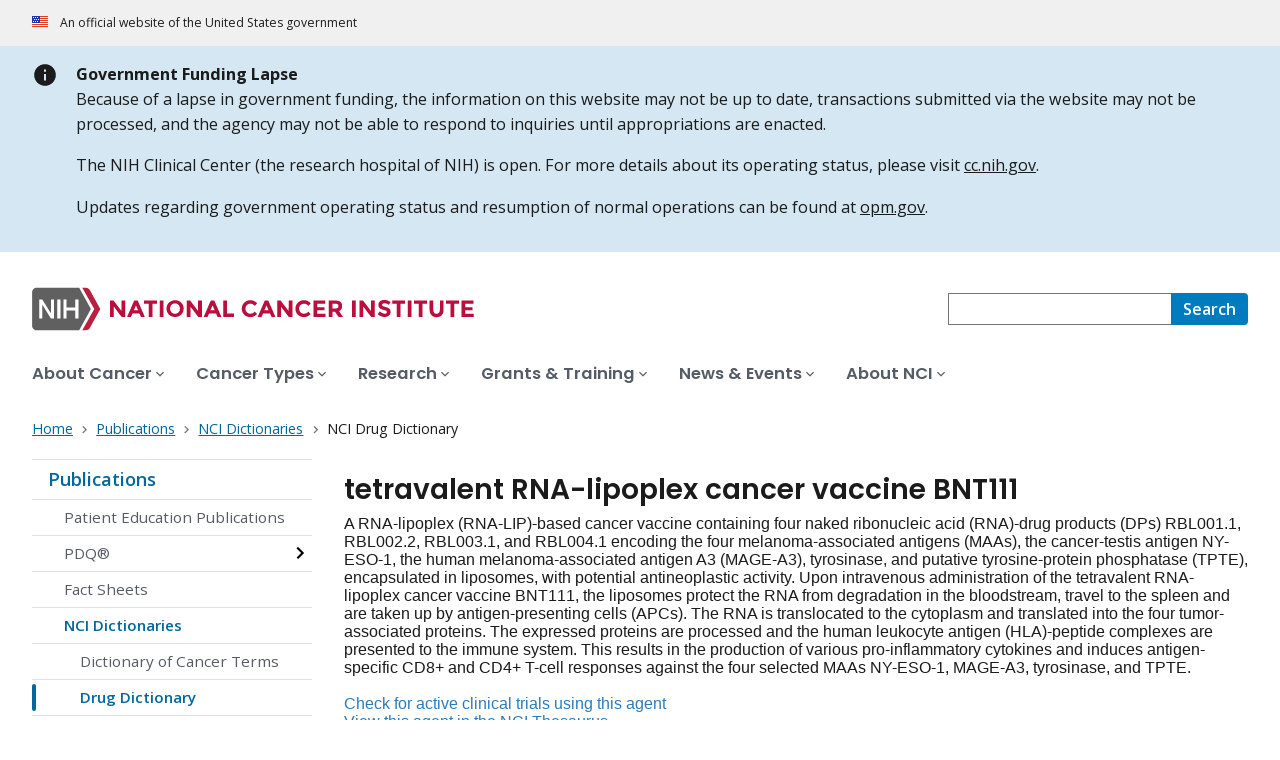

--- FILE ---
content_type: text/html;charset=UTF-8
request_url: https://www.cancer.gov/publications/dictionaries/cancer-drug/def/tetravalent-rna-lipoplex-cancer-vaccine-bnt111
body_size: 8046
content:
<!DOCTYPE html><html lang="en" dir="ltr" prefix="og: https://ogp.me/ns#"><head>
    <meta http-equiv="X-UA-Compatible" content="IE=edge">
    <meta charset="utf-8">




<meta name="description" content="Find technical definitions and synonyms by letter for drugs/agents used to treat patients with cancer or conditions related to cancer. Each entry includes links to find associated clinical trials.">
<meta http-equiv="content-language" content="en">
<meta property="og:type" content="Website">
<meta property="og:url" content="https://www.cancer.gov/publications/dictionaries/cancer-drug">
<meta property="og:title" content="NCI Drug Dictionary">
<meta property="og:description" content="Find technical definitions and synonyms by letter for drugs/agents used to treat patients with cancer or conditions related to cancer. Each entry includes links to find associated clinical trials.">
<meta name="cgdp.domain" content="cgov">
<meta name="cgdp.template" content="left_nav">
<meta name="dcterms.subject" content="Publications">
<meta name="dcterms.type" content="nciAppModulePage">
<meta name="dcterms.coverage" content="nciglobal,ncienterprise">
<meta name="dcterms.isPartOf" content="NCI Drug Dictionary">
<meta name="dcterms.isReferencedBy" content="event1">
<meta name="dcterms.issued" content="2011-02-02">
<meta name="twitter:card" content="summary">
<link rel="icon" href="https://www.cancer.gov/profiles/custom/cgov_site/themes/custom/cgov/static/images/design-elements/icons/favicons/favicon.ico" sizes="32x32">
<link rel="icon" href="https://www.cancer.gov/profiles/custom/cgov_site/themes/custom/cgov/static/images/design-elements/icons/favicons/favicon.svg" type="image/svg+xml">
<link rel="apple-touch-icon" href="https://www.cancer.gov/profiles/custom/cgov_site/themes/custom/cgov/static/images/design-elements/icons/favicons/apple-touch-icon.png">
<link rel="manifest" href="https://www.cancer.gov/profiles/custom/cgov_site/themes/custom/cgov/static/images/design-elements/icons/favicons/site.webmanifest">
<meta name="x-no-op" content="none">
<meta name="Generator" content="Drupal 10 (https://www.drupal.org)">
<meta name="MobileOptimized" content="width">
<meta name="HandheldFriendly" content="true">
<meta name="viewport" content="width=device-width, user-scalable=yes, initial-scale=1, minimum-scale=1">

<script type="application/ld+json">{
    "@context": "https://schema.org",
    "@graph": [
        {
            "@type": "WebSite",
            "name": "National Cancer Institute (.gov)",
            "url": "https://www.cancer.gov"
        }
    ]
}</script>

    <link rel="preconnect" href="https://static.cancer.gov">
    <link rel="preconnect" href="https://fonts.googleapis.com">
    <link rel="preconnect" href="https://fonts.gstatic.com" crossorigin="">
    <link href="https://fonts.googleapis.com/css2?family=Open+Sans:ital,wght@0,300;0,400;0,600;0,700;1,300;1,400;1,600;1,700&amp;family=Poppins:ital,wght@0,300;0,400;0,500;0,600;1,300;1,400;1,500;1,600&amp;family=Roboto+Mono:ital,wght@0,300;0,400;0,700;1,300;1,400;1,700&amp;display=swap" rel="stylesheet">
    <meta name="apple-mobile-web-app-title" content="Cancer.gov">
    <meta name="application-name" content="Cancer.gov">
    <link rel="stylesheet" media="all" href="/sites/g/files/xnrzdm211/files/css/css_0mjC8upbJW8q1evZQOZPyREsba3X_ViM-Sgaa1vhFfk.css?delta=0&amp;language=en&amp;theme=ncids_trans&amp;include=eJxtzUsKwzAMBNALxVJLd72MUWXjqMQfLCXGt6-hmy66nJkHw6le_q2eWvO5hvOIuJs1fSKOMYCpcOywEC7hvkIx9DO5IGxSC_Xp1vavg-sOD7ihGpkwsipmkuKOmIgnrLwVlqDeOhX9edh0qsWML9L4AY2ePRA">
<link rel="stylesheet" media="all" href="/profiles/custom/cgov_site/themes/custom/ncids_trans/dist/css/ncids-common.css?t36aw5">
<link rel="stylesheet" media="all" href="/profiles/custom/cgov_site/themes/custom/ncids_trans/dist/css/app-module.css?t36aw5">
<link rel="stylesheet" media="all" href="/app-modules/drug-dictionary-app/drug-dictionary-app.v1.3.0/static/css/main-legacy.css?t36aw5">

    
  
                    
                    <title>Definition of tetravalent RNA-lipoplex cancer vaccine BNT111 - NCI Drug Dictionary - NCI</title><link rel="canonical" href="https://www.cancer.gov/publications/dictionaries/cancer-drug/def/tetravalent-rna-lipoplex-cancer-vaccine-bnt111" data-react-helmet="true"><meta property="og:title" content="NCI Drug Dictionary" data-react-helmet="true"><meta property="og:url" content="https://www.cancer.gov/publications/dictionaries/cancer-drug/def/tetravalent-rna-lipoplex-cancer-vaccine-bnt111" data-react-helmet="true"><meta rel="x-prerender-render-id" content="3be56af0-d6fa-4a4b-82be-72130e5118a6" />
			<meta rel="x-prerender-render-at" content="2025-10-02T15:52:13.734Z" /><meta rel="x-prerender-request-id" content="fa75e38b-e4e2-4866-9c45-e1c90f666ab1" />
      		<meta rel="x-prerender-request-at" content="2025-10-10T18:09:58.426Z" /></head>
  <body class="has-translated-content">
        <a href="#main-content" class="usa-skipnav skipnav focusable">
      Skip to main content
    </a>
    
      <div class="dialog-off-canvas-main-canvas" data-off-canvas-main-canvas="">
    

  <section id="usa-banner" class="usa-banner" aria-label="Official government website">
  <header class="usa-banner__header">
    <div class="usa-banner__inner">
      <div class="usa-banner__header-text">
        An official website of the United States government
      </div>
            
    </div>
  </header>
</section>


  <div id="block-ncids-trans-sitealertshutdown">
  
    
      <section aria-label="Slim info site alert example" class="usa-site-alert usa-site-alert--slim usa-site-alert--info" id="site-alert-0">
  <div class="usa-alert">
    <div class="usa-alert__body">
      <div class="usa-alert__text">
       <strong>Government Funding Lapse</strong><br>Because of a lapse in government funding, the information on this website may not be up to date, transactions submitted via the website may not be processed, and the agency may not be able to respond to inquiries until appropriations are enacted.
<p>The NIH Clinical Center (the research hospital of NIH) is open. For more details about its operating status, please visit <a class="usa-link" href="https://www.cc.nih.gov/">cc.nih.gov</a>.</p><p>Updates regarding government operating status and resumption of normal operations can be found at <a class="usa-link" href="https://www.opm.gov/">opm.gov</a>.</p>
      </div>
    </div>
  </div>
</section>

  </div>


  <header id="nci-header" class="nci-header nci-header--megamenu" data-base-path="/">
	<div class="nci-header__navbar">
		<div class="nci-logo" id="extended-mega-logo">
			<a href="/">
				<picture><source media="(min-width: 1024px)" srcset="/sites/g/files/xnrzdm211/files/ncids_header/logos/Logo_NCI.svg">
<img src="/sites/g/files/xnrzdm211/files/ncids_header/logos/Logo_NCI_Mobile.svg" alt="National Cancer Institute Home Page">
</picture>

			</a>
		</div>

		<div class="nci-header-nav__secondary">
			<button class="usa-button nci-header-mobilenav__open-btn">Menu</button>

							<form class="nci-header-search" method="get" action="/search/results" role="search"><div class="nci-autocomplete"><div class="nci-autocomplete__status" aria-live="assertive"></div>
					<label class="usa-sr-only" for="nci-header-search__field">
						Search
					</label>

																										<input class="usa-input" id="nci-header-search__field" type="search" name="swKeyword" data-autosuggest-collection="cgov" role="combobox" aria-autocomplete="list" aria-haspopup="listbox" aria-expanded="false" aria-owns="nci-header-search__field-terms" aria-activedescendant="">
					<button class="usa-button nci-header-search__search-button" type="submit" aria-label="Search">
						<span class="nci-header-search__label" aria-hidden="true">Search</span>
						<svg class="usa-icon" xmlns="http://www.w3.org/2000/svg" role="img" viewBox="0 0 24 24" aria-hidden="true">
							<path d="M0 0h24v24H0z" fill="none"></path>
							<path d="M15.5 14h-.79l-.28-.27C15.41 12.59 16 11.11 16 9.5 16 5.91 13.09 3 9.5 3S3 5.91 3 9.5 5.91 16 9.5 16c1.61 0 3.09-.59 4.23-1.57l.27.28v.79l5 4.99L20.49 19l-4.99-5zm-6 0C7.01 14 5 11.99 5 9.5S7.01 5 9.5 5 14 7.01 14 9.5 11.99 14 9.5 14z"></path>
						</svg>
					</button>
				<div id="nci-header-search__field-termswrapper" class="nci-autocomplete__listbox listboxWidth"><div id="nci-header-search__field-terms" tabindex="-1" role="listbox"></div></div></div></form>
					</div>
	</div>

			<nav aria-label="Primary navigation" class="nci-header-nav">
			<div class="nci-header-nav__inner">
				<ul class="nci-header-nav__primary">
											<li class="nci-header-nav__primary-item">
																																											<button class="usa-button nci-header-nav__primary-button" aria-expanded="false" data-menu-id="829" aria-controls="menu-829">
								<span>About Cancer</span>
							</button>
						</li>
											<li class="nci-header-nav__primary-item">
																																											<button class="usa-button nci-header-nav__primary-button" aria-expanded="false" data-menu-id="11868" aria-controls="menu-11868">
								<span>Cancer Types</span>
							</button>
						</li>
											<li class="nci-header-nav__primary-item">
																																											<button class="usa-button nci-header-nav__primary-button" aria-expanded="false" data-menu-id="12732" aria-controls="menu-12732">
								<span>Research</span>
							</button>
						</li>
											<li class="nci-header-nav__primary-item">
																																											<button class="usa-button nci-header-nav__primary-button" aria-expanded="false" data-menu-id="914792" aria-controls="menu-914792">
								<span>Grants &amp; Training</span>
							</button>
						</li>
											<li class="nci-header-nav__primary-item">
																																											<button class="usa-button nci-header-nav__primary-button" aria-expanded="false" data-menu-id="12664" aria-controls="menu-12664">
								<span>News &amp; Events</span>
							</button>
						</li>
											<li class="nci-header-nav__primary-item">
																																											<button class="usa-button nci-header-nav__primary-button" aria-expanded="false" data-menu-id="10952" aria-controls="menu-10952">
								<span>About NCI</span>
							</button>
						</li>
									</ul>
			</div>
		</nav>
	
<div class="nci-header-mobilenav" tabindex="-1" role="dialog" aria-modal="true" id="nci-header-mobilenav" aria-live="polite" aria-busy="true"><button class="nci-header-mobilenav__close-btn" aria-controls="nci-header-mobilenav" aria-label="Close Menu"></button><div class="nci-is-loading hidden"></div></div><div class="nci-header-mobilenav__overlay"></div></header>



<div class="grid-container">
  <div class="grid-row flex-no-wrap">
    <div class="grid-col-10">
                <nav class="usa-breadcrumb usa-breadcrumb--wrap" aria-label="Breadcrumbs">
    <ol class="usa-breadcrumb__list">
              <li class="usa-breadcrumb__list-item">
          <a href="/" class="usa-breadcrumb__link">
            <span>Home</span>
          </a>
        </li>
              <li class="usa-breadcrumb__list-item">
          <a href="/publications" class="usa-breadcrumb__link">
            <span>Publications</span>
          </a>
        </li>
              <li class="usa-breadcrumb__list-item">
          <a href="/publications/dictionaries" class="usa-breadcrumb__link">
            <span>NCI Dictionaries</span>
          </a>
        </li>
                    <li class="usa-breadcrumb__list-item usa-current" aria-current="page">
          <span>NCI Drug Dictionary</span>
        </li>
          </ol>
  </nav>


    </div>
  </div>
</div>

<div id="page" class="grid-container">
      <div class="grid-row grid-gap">
      <!-- SECTION NAVIGATION -->
  <div class="desktop:grid-col-3 nci-no-print">
    



  <nav aria-label="Secondary navigation">
    <ul class="usa-sidenav">
             
        
  <li class="usa-sidenav__item">
    <a href="/publications" data-menu-id="844114" class="usa-current usa-current--nci-ancestor">Publications</a>
          <ul class="usa-sidenav__sublist">
                              <li class="usa-sidenav__item">
    <a href="/publications/patient-education" data-menu-id="840891">Patient Education Publications</a>
  </li>

  
                                    <li class="usa-sidenav__item">
    <a href="/publications/pdq" data-menu-id="939391" class="nci-has-children">PDQ® </a>
  </li>

  
                              <li class="usa-sidenav__item">
    <a href="/publications/fact-sheets" data-menu-id="11708">Fact Sheets</a>
  </li>

  
                         
        
  <li class="usa-sidenav__item">
    <a href="/publications/dictionaries" data-menu-id="930167" class="usa-current usa-current--nci-ancestor">NCI Dictionaries</a>
          <ul class="usa-sidenav__sublist">
                              <li class="usa-sidenav__item">
    <a href="/publications/dictionaries/cancer-terms" data-menu-id="16384">Dictionary of Cancer Terms</a>
  </li>

  
                         
        
  <li class="usa-sidenav__item">
    <a href="/publications/dictionaries/cancer-drug" data-menu-id="16387" class="usa-current" aria-current="page">Drug Dictionary</a>
    
  </li>

  
                              <li class="usa-sidenav__item">
    <a href="/publications/dictionaries/genetics-dictionary" data-menu-id="336369">Dictionary of Genetics Terms</a>
  </li>

  
              </ul>
    
  </li>

  
                              <li class="usa-sidenav__item">
    <a href="/publications/blogs-newsletters" data-menu-id="919680">Blogs and Newsletters</a>
  </li>

  
                              <li class="usa-sidenav__item">
    <a href="/publications/health-communication" data-menu-id="909432">Health Communications Publications</a>
  </li>

  
                              <li class="usa-sidenav__item">
    <a href="/publications/reports" data-menu-id="1040907">Reports</a>
  </li>

  
              </ul>
    
  </li>

  
    </ul>
  </nav>

  </div>

    <div class="cgdpl desktop:grid-col-9">
            <div id="content" class="">
        <main class="contentzone has-section-nav" id="main-content">
          <article>
            <div class="resize-content">
                <!-- ********************************* BEGIN Page Content ********************************** -->

    <div id="NCI-dd-app-root"><h1 class="dictionary-definiton__term-title" data-cdr-id="772398">tetravalent RNA-lipoplex cancer vaccine BNT111</h1><div class="dictionary-definiton__term-definition"><div class="dictionary-definiton__definition">A RNA-lipoplex (RNA-LIP)-based cancer vaccine containing four naked ribonucleic acid (RNA)-drug products (DPs) RBL001.1, RBL002.2, RBL003.1, and RBL004.1 encoding the four melanoma-associated antigens (MAAs), the cancer-testis antigen NY-ESO-1, the human melanoma-associated antigen A3 (MAGE-A3), tyrosinase, and putative tyrosine-protein phosphatase (TPTE), encapsulated in liposomes, with potential antineoplastic activity. Upon intravenous administration of the tetravalent RNA-lipoplex cancer vaccine BNT111, the liposomes protect the RNA from degradation in the bloodstream, travel to the spleen and are taken up by antigen-presenting cells (APCs). The RNA is translocated to the cytoplasm and translated into the four tumor-associated proteins. The expressed proteins are processed and the human leukocyte antigen (HLA)-peptide complexes are presented to the immune system. This results in the production of various pro-inflammatory cytokines and induces antigen-specific CD8+ and CD4+ T-cell responses against the four selected MAAs NY-ESO-1, MAGE-A3, tyrosinase, and TPTE.</div><div class="dictionary-definiton__supplemental-links"><a class="dictionary-definiton__active-trials-link" href="https://www.cancer.gov/research/participate/clinical-trials/intervention/C122396">Check for active clinical trials using this agent</a><a class="dictionary-definiton__nci-thesaurus-link" href="https://ncit.nci.nih.gov/ncitbrowser/ConceptReport.jsp?dictionary=NCI%20Thesaurus&amp;code=C122396">View this agent in the NCI Thesaurus</a></div><figure class="table"><table class="synonym" width="100%" cellspacing="0" cellpadding="0" border="0"><tbody><tr><th valign="top" width="28%" scope="row"><b>Synonym:</b></th><td valign="top" width="68%"><span>cancer vaccine BNT111<br></span><span>lipo-MERIT vaccine<br></span><span>RNA-lipoplex vaccine BNT111<br></span><span>RNA-LPX BNT111<br></span><span>RNA(LIP) BNT111<br></span></td></tr><tr><th valign="top" width="28%" scope="row"><b>Code name:</b></th><td valign="top" width="68%"><span>BNT 111<br></span><span>BNT111<br></span></td></tr></tbody></table></figure></div><div aria-label="Search NCI's Drug Dictionary" class="search-box-container bottom"><h6>Search NCI's Drug Dictionary</h6><form class="drug-search" data-testid="tid-search-container"><div class="radio-selection"><div class="ncids-radio inline"><input class="ncids-radio__input" type="radio" aria-disabled="false" id="starts-with" name="radios" value="Begins" checked=""><label class="ncids-radio__label" for="starts-with">Starts with</label></div><div class="ncids-radio inline"><input class="ncids-radio__input" type="radio" aria-disabled="false" id="contains" name="radios" value="Contains"><label class="ncids-radio__label" for="contains">Contains</label></div></div><div id="keywords-autocomplete-wrapper" class="ncids-autocomplete drug-search__input"><div class=" "><input placeholder="Enter keywords or phrases" aria-label="Enter keywords or phrases" id="keywords" role="combobox" aria-autocomplete="list" aria-expanded="false" autocomplete="off" class="ncids-input ncids-autocomplete__input drug-search__input" type="text" maxlength="30" value=""></div><div class="menu-anchor"><div class="menu-wrapper showAbove"></div></div><span class="ncids-input__help-text">Please enter up to 30 characters for your search</span></div><input type="submit" class="submit button postfix" id="btnSearch" title="Search" value="Search"></form><nav class="az-list" data-testid="tid-az-list"><span class="browse">Browse:</span><ul><li value="1"><a href="/publications/dictionaries/cancer-drug/expand/A">A</a></li><li value="2"><a href="/publications/dictionaries/cancer-drug/expand/B">B</a></li><li value="3"><a href="/publications/dictionaries/cancer-drug/expand/C">C</a></li><li value="4"><a href="/publications/dictionaries/cancer-drug/expand/D">D</a></li><li value="5"><a href="/publications/dictionaries/cancer-drug/expand/E">E</a></li><li value="6"><a href="/publications/dictionaries/cancer-drug/expand/F">F</a></li><li value="7"><a href="/publications/dictionaries/cancer-drug/expand/G">G</a></li><li value="8"><a href="/publications/dictionaries/cancer-drug/expand/H">H</a></li><li value="9"><a href="/publications/dictionaries/cancer-drug/expand/I">I</a></li><li value="10"><a href="/publications/dictionaries/cancer-drug/expand/J">J</a></li><li value="11"><a href="/publications/dictionaries/cancer-drug/expand/K">K</a></li><li value="12"><a href="/publications/dictionaries/cancer-drug/expand/L">L</a></li><li value="13"><a href="/publications/dictionaries/cancer-drug/expand/M">M</a></li><li value="14"><a href="/publications/dictionaries/cancer-drug/expand/N">N</a></li><li value="15"><a href="/publications/dictionaries/cancer-drug/expand/O">O</a></li><li value="16"><a href="/publications/dictionaries/cancer-drug/expand/P">P</a></li><li value="17"><a href="/publications/dictionaries/cancer-drug/expand/Q">Q</a></li><li value="18"><a href="/publications/dictionaries/cancer-drug/expand/R">R</a></li><li value="19"><a href="/publications/dictionaries/cancer-drug/expand/S">S</a></li><li value="20"><a href="/publications/dictionaries/cancer-drug/expand/T">T</a></li><li value="21"><a href="/publications/dictionaries/cancer-drug/expand/U">U</a></li><li value="22"><a href="/publications/dictionaries/cancer-drug/expand/V">V</a></li><li value="23"><a href="/publications/dictionaries/cancer-drug/expand/W">W</a></li><li value="24"><a href="/publications/dictionaries/cancer-drug/expand/X">X</a></li><li value="25"><a href="/publications/dictionaries/cancer-drug/expand/Y">Y</a></li><li value="26"><a href="/publications/dictionaries/cancer-drug/expand/Z">Z</a></li><li value="27"><a href="/publications/dictionaries/cancer-drug/expand/%23">#</a></li></ul></nav></div></div>




            </div>
          </article>
        </main>
      </div>
    </div>
  </div>
</div>

  <div id="block-ncidsfooterenglish">
  
    
      <style>
   .cgdpl .usa-button {
      color: #fff !important;
   }
   .cgdpl .usa-button.usa-button--accent-warm {
      color: #1b1b1b !important;
   }
</style>
<footer class="usa-footer usa-footer--nci-big" id="nci-footer" aria-label="Footer">
  
  <div class="usa-footer__primary-section">
    <div class="grid-container">
      <div class="grid-row grid-gap">
        <div class="tablet:grid-col-8">
          <nav class="usa-footer__nav" aria-label="Footer navigation">
            <div class="grid-row grid-gap-4">
              <div class="mobile-lg:grid-col-6 desktop:grid-col-4">
                <section class="usa-footer__primary-content usa-footer__primary-content--collapsible">
                  <div class="usa-footer__primary-link">About</div>
                  <ul class="usa-list usa-list--unstyled">
                    <li class="usa-footer__secondary-link">
                      <a href="/about-website">About This Website</a>
                    </li>
                    <li class="usa-footer__secondary-link">
                      <a href="/espanol">en Español</a>
                    </li>
                    <li class="usa-footer__secondary-link">
                      <a href="/policies/copyright-reuse">Reuse &amp; Copyright</a>
                    </li>
                    <li class="usa-footer__secondary-link">
                      <a href="/social-media">Social Media</a>
                    </li>
                  </ul>
                </section>
              </div>
              <div class="mobile-lg:grid-col-6 desktop:grid-col-4">
                <section class="usa-footer__primary-content usa-footer__primary-content--collapsible">
                  <div class="usa-footer__primary-link">Resources</div>
                  <ul class="usa-list usa-list--unstyled">
                    <li class="usa-footer__secondary-link">
                      <a href="/contact">Contact Us</a>
                    </li>
                    <li class="usa-footer__secondary-link">
                      <a href="/publications">Publications</a>
                    </li>
                    <li class="usa-footer__secondary-link">
                      <a href="/publications/dictionaries/cancer-terms">Dictionary of Cancer Terms</a>
                    </li>
                    <li class="usa-footer__secondary-link">
                      <a href="/research/participate/clinical-trials-search">Find a Clinical Trial</a>
                    </li>
                  </ul>
                </section>
              </div>
              <div class="mobile-lg:grid-col-6 desktop:grid-col-4">
                <section class="usa-footer__primary-content usa-footer__primary-content--collapsible">
                  <div class="usa-footer__primary-link">Policies</div>
                  <ul class="usa-list usa-list--unstyled">
                    <li class="usa-footer__secondary-link">
                      <a href="/policies/accessibility">Accessibility</a>
                    </li>
                    <li class="usa-footer__secondary-link">
                      <a href="/policies/foia">FOIA</a>
                    </li>
                    <li class="usa-footer__secondary-link">
                      <a href="/policies/privacy-security">Privacy &amp; Security</a>
                    </li>
                    <li class="usa-footer__secondary-link">
                      <a href="/policies/disclaimer">Disclaimers</a>
                    </li>
                    <li class="usa-footer__secondary-link">
                      <a href="https://www.hhs.gov/vulnerability-disclosure-policy/index.html">Vulnerability Disclosure</a>
                    </li>
                  </ul>
                </section>
              </div>
            </div>
          </nav>
        </div>
        <div class="tablet:grid-col-4">
          <div class="usa-sign-up">
            <div class="usa-sign-up__heading">Sign up for email updates</div>
            <form action="https://public.govdelivery.com/accounts/USNIHNCI/subscribers/qualify" aria-label="Footer subscribe" class="usa-form" accept-charset="UTF-8" method="post" novalidate="" target="_blank" id="signup">
              <input type="hidden" name="category_id" id="category_id" value="">
              <div class="usa-form-group">
                <label class="usa-label" for="email">
                  Enter your email address
                </label>
                <span class="usa-error-message hidden" id="email-error-message" aria-hidden="true" role="alert">Enter a valid email address</span><input class="usa-input width-full" id="email" name="email" type="email" value="" aria-describedby="email-error-message">
              </div>
              <button class="usa-button usa-button--accent-warm" type="submit">
                Sign up
              </button>
            </form>
          </div>
        </div>
      </div>
    </div>
  </div>
  <div class="usa-footer__secondary-section">
    <div class="grid-container">
      <div class="grid-row grid-gap">
        <div class="usa-footer__logo grid-row desktop:grid-col-5">
          <div class="mobile-lg:grid-col-auto desktop:margin-bottom-3">
            <p class="usa-footer__logo-heading">
              <span class="logo__agency-name">National Cancer Institute </span>
              <span class="logo__parent-organization">at the National Institutes of Health</span>
            </p>
          </div>
        </div>
        <div class="usa-footer__contact-links mobile-lg:grid-col-7">
          <div class="usa-footer__contact-heading">Contact Us</div>
          <div class="usa-footer__address">
            <div class="usa-footer__contact-info grid-row grid-gap">
              <div class="tablet:grid-col-auto">
                <a href="https://livehelp.cancer.gov/">Live Chat</a>
              </div>
              <div class="tablet:grid-col-auto">
                <a href="tel:1-800-4-CANCER">1-800-4-CANCER</a>
              </div>
              <div class="tablet:grid-col-auto">
                <a href="mailto:NCIinfo@nih.gov">NCIinfo@nih.gov</a>
              </div>
              <div class="tablet:grid-col-auto">
                <a class="no-exit-notification" href="https://ncidccpssurveys.gov1.qualtrics.com/jfe/form/SV_egtxdVcMuOiM3Yi" target="_blank">Site Feedback</a>
              </div>
            </div>
          </div>
        </div>
      </div>
      <div class="grid-row grid-gap">
        <div class="usa-footer__social-links desktop:grid-col-5">
          <div class="usa-footer__social-heading">Follow us</div>
          <div class="grid-row grid-gap-1 nci-big__social">
            <div class="grid-col-auto">
              <a class="usa-social-link no-exit-notification" href="https://www.facebook.com/cancer.gov">
                <svg xmlns="http://www.w3.org/2000/svg" viewBox="0 0 24 24" width="24" class="usa-icon" role="img" aria-labelledby="facebook-title">
                  <title id="facebook-title">Facebook</title>
                  <rect fill="none" height="24" width="24"></rect>
                  <path d="M22,12c0-5.52-4.48-10-10-10S2,6.48,2,12c0,4.84,3.44,8.87,8,9.8V15H8v-3h2V9.5C10,7.57,11.57,6,13.5,6H16v3h-2 c-0.55,0-1,0.45-1,1v2h3v3h-3v6.95C18.05,21.45,22,17.19,22,12z"></path>
                </svg>
              </a>
            </div>
            <div class="grid-col-auto">
              <a class="usa-social-link no-exit-notification" href="https://twitter.com/thenci">
                <svg xmlns="http://www.w3.org/2000/svg" viewBox="0 0 24 24" class="usa-icon" role="img" aria-labelledby="x-title">
                  <title id="x-title">Follow on X</title>
                  <path d="M12 22c5.5 0 10-4.5 10-10S17.5 2 12 2 2 6.5 2 12s4.5 10 10 10zm5.2-15.6L13.3 11l4.3 6.2h-3.1L11.6 13 8 17.2h-.9l4.1-4.8-4.1-6h3.1l2.7 3.9 3.4-3.9h.9zm-5.6 5.4.4.6 2.8 4h1.4l-3.5-5-.4-.6-2.6-3.7H8.3l3.3 4.7z"></path>
                </svg>
              </a>
            </div>
            <div class="grid-col-auto">
              <a class="usa-social-link no-exit-notification" href="https://www.instagram.com/nationalcancerinstitute/">
                <svg xmlns="http://www.w3.org/2000/svg" viewBox="0 0 24 24" class="usa-icon" role="img" aria-labelledby="instagram-title">
                  <title id="instagram-title">Instagram</title>
                  <g id="Instagram">
                    <path d="M12,10a2,2,0,1,0,2,2A2,2,0,0,0,12,10Z"></path>
                    <path d="M12,2A10,10,0,1,0,22,12,10,10,0,0,0,12,2Zm6,12.69A3.32,3.32,0,0,1,14.69,18H9.31A3.32,3.32,0,0,1,6,14.69V9.31A3.32,3.32,0,0,1,9.31,6h5.38A3.32,3.32,0,0,1,18,9.31Z"></path>
                    <path d="M16.94,9.31a2.25,2.25,0,0,0-2.25-2.25H9.31A2.25,2.25,0,0,0,7.06,9.31v5.38a2.25,2.25,0,0,0,2.25,2.25h5.38a2.25,2.25,0,0,0,2.25-2.25h0ZM12,15.09A3.09,3.09,0,1,1,15.09,12,3.09,3.09,0,0,1,12,15.09Zm3.77-5.75a.79.79,0,0,1-.55.23.83.83,0,0,1-.55-.23.78.78,0,0,1,0-1.11A.82.82,0,0,1,15.22,8a.78.78,0,0,1,.55,1.33Z"></path>
                  </g>
                </svg>
              </a>
            </div>
            <div class="grid-col-auto">
              <a class="usa-social-link no-exit-notification" href="https://www.youtube.com/NCIgov">
                <svg xmlns="http://www.w3.org/2000/svg" viewBox="0 0 24 24" class="usa-icon" role="img" aria-labelledby="youtube-title">
                  <title id="youtube-title">Youtube</title>
                  <g id="YouTube">
                    <path d="M12,2A10,10,0,1,0,22,12,10,10,0,0,0,12,2Zm5.75,12.91A1.49,1.49,0,0,1,16.69,16a34.65,34.65,0,0,1-4.69.26A34.65,34.65,0,0,1,7.31,16a1.49,1.49,0,0,1-1.06-1.06A15.88,15.88,0,0,1,6,12a15.88,15.88,0,0,1,.25-2.91A1.49,1.49,0,0,1,7.31,8,34.65,34.65,0,0,1,12,7.77,34.65,34.65,0,0,1,16.69,8a1.49,1.49,0,0,1,1.06,1.06A15.88,15.88,0,0,1,18,12,15.88,15.88,0,0,1,17.75,14.91Z"></path>
                    <polygon points="10.77 13.78 13.91 12 10.77 10.22 10.77 13.78"></polygon>
                  </g>
                </svg>
              </a>
            </div>
            <div class="grid-col-auto">
              <a class="usa-social-link no-exit-notification" href="https://www.linkedin.com/company/nationalcancerinstitute/">
                <svg xmlns="http://www.w3.org/2000/svg" viewBox="0 0 24 24" class="usa-icon" role="img" aria-labelledby="linkedin-title">
                  <title id="linkedin-title">Linkedin</title>
                  <g id="final">
                    <path d="M12,2C6.48,2,2,6.48,2,12s4.48,10,10,10s10-4.48,10-10S17.52,2,12,2z M8.912001,17.584H6.584v-7.472h2.328001V17.584z
                          M7.744,9.104C6.992,9.104,6.4,8.488,6.4,7.76c0-0.752,0.592-1.344,1.344-1.344c0.728,0,1.343999,0.592,1.343999,1.344
                          C9.087999,8.488,8.472,9.104,7.744,9.104z M17.6,17.584h-2.328v-3.64c0-0.856-0.024001-1.967999-1.216001-1.967999
                          s-1.392,0.927999-1.392,1.912v3.696H10.36v-7.472h2.224v1.008h0.024c0.464-0.752,1.296-1.216001,2.199999-1.192
                          c2.352001,0,2.792,1.552001,2.792,3.544001C17.6,13.472,17.6,17.584,17.6,17.584z"></path>
                  </g>
                </svg>
              </a>
            </div>
          </div>
        </div>
        <div class="usa-footer__contact-links desktop:grid-col-7">
          <div class="usa-footer__address height-full">
            <div class="usa-footer__contact-info grid-row grid-gap height-full">
              <address>
                <a href="https://www.hhs.gov/">U.S. Department of Health and Human Services
                </a>
                <a href="https://www.nih.gov/">National Institutes of Health
                </a>
                <a href="https://www.cancer.gov/">National Cancer Institute </a>
                <a href="https://usa.gov/">USA.gov</a>
              </address>
            </div>
          </div>
        </div>
      </div>
    </div>
  </div>
</footer>


  </div>



  </div>

    
<div id="nci-modal-area" class="cgdpl"></div>


    
  

</body></html>

--- FILE ---
content_type: text/css
request_url: https://www.cancer.gov/profiles/custom/cgov_site/themes/custom/ncids_trans/dist/css/app-module.css?t36aw5
body_size: 535
content:
.cgdpl #NCI-glossary-app-root .btnAudio,.cgdpl #NCI-sws-app-root .btnAudio{height:auto;padding:0;width:30px}.cgdpl #NCI-glossary-app-root .btnAudio:before,.cgdpl #NCI-sws-app-root .btnAudio:before{height:30px;width:30px}.cgdpl #NCI-glossary-app-root .btnAudio.paused:before,.cgdpl #NCI-glossary-app-root .btnAudio.playing:before,.cgdpl #NCI-sws-app-root .btnAudio.paused:before,.cgdpl #NCI-sws-app-root .btnAudio.playing:before{height:20px;width:20px}.cgdpl #NCI-glossary-app-root .pronunciation .pronunciation__audio,.cgdpl #NCI-sws-app-root .pronunciation .pronunciation__audio{padding-top:4px}.cgdpl #NCI-glossary-app-root .pronunciation .pronunciation__term,.cgdpl #NCI-sws-app-root .pronunciation .pronunciation__term{font-family:Open Sans,-apple-system,BlinkMacSystemFont,Segoe UI,Roboto,Helvetica,Arial,sans-serif,Apple Color Emoji,Segoe UI Emoji,Segoe UI Symbol;margin-right:5px}.cgdpl #NCI-glossary-app-root .pronunciation .pronunciation__key,.cgdpl #NCI-sws-app-root .pronunciation .pronunciation__key{font-family:Open Sans,-apple-system,BlinkMacSystemFont,Segoe UI,Roboto,Helvetica,Arial,sans-serif,Apple Color Emoji,Segoe UI Emoji,Segoe UI Symbol;margin-left:10px;padding-bottom:4px;padding-top:4px}.cgdpl #NCI-glossary-app-root .dictionary-list-container .dictionary-list dt,.cgdpl #NCI-sws-app-root .dictionary-list-container .dictionary-list dt{margin:0}.cgdpl #NCI-glossary-app-root .dictionary-list-container .dictionary-list a,.cgdpl #NCI-sws-app-root .dictionary-list-container .dictionary-list a{margin-right:5px}.cgdpl #NCI-glossary-app-root .dictionary-list-container .dictionary-list .pronunciation .pronunciation__key,.cgdpl #NCI-sws-app-root .dictionary-list-container .dictionary-list .pronunciation .pronunciation__key{margin-left:5px}.cgdpl #NCI-glossary-app-root .dictionary-list-container .btnAudio,.cgdpl #NCI-sws-app-root .dictionary-list-container .btnAudio{height:auto;padding:0;width:30px}.cgdpl #NCI-glossary-app-root .dictionary-list-container .btnAudio:before,.cgdpl #NCI-sws-app-root .dictionary-list-container .btnAudio:before{height:24px;width:24px}.cgdpl #NCI-glossary-app-root .dictionary-list-container .btnAudio.paused:before,.cgdpl #NCI-glossary-app-root .dictionary-list-container .btnAudio.playing:before,.cgdpl #NCI-sws-app-root .dictionary-list-container .btnAudio.paused:before,.cgdpl #NCI-sws-app-root .dictionary-list-container .btnAudio.playing:before{height:14px;width:14px}.cgdpl #NCI-glossary-app-root{margin-bottom:39px}.cgdpl #NCI-glossary-app-root .ncids-radio__label{font-weight:400}.cgdpl #NCI-trial-listing-app-root{margin-bottom:24px}.cgdpl #NCI-trial-listing-app-root .ct-list-item__body{margin:.25em 0}.cgdpl #NCI-trial-listing-app-root .paging-section__pager{padding-top:1em}.cgdpl #NCI-trial-listing-app-root .pager__container .pager__navigation .pager__button{font-family:Open Sans,-apple-system,BlinkMacSystemFont,Segoe UI,Roboto,Helvetica,Arial,sans-serif,Apple Color Emoji,Segoe UI Emoji,Segoe UI Symbol}.cgdpl #NCI-trial-listing-app-root .list{margin:1em 0}.cgdpl .pager__container ol.pager__navigation>li{margin:2px}.cgdpl #NCI-sws-app-root .pager__navigation button,.cgdpl #NCI-trial-listing-app-root .pager__navigation button{padding-left:4px;padding-right:4px}.cgdpl #NCI-sws-app-root .definition__toggle button{font-family:Open Sans,-apple-system,BlinkMacSystemFont,Segoe UI,Roboto,Helvetica,Arial,sans-serif,Apple Color Emoji,Segoe UI Emoji,Segoe UI Symbol}.cgdpl #NCI-sws-app-root .results__feature--bestbet--definition{margin-left:0;margin-right:0}.cgdpl #NCI-sws-app-root .result__list-item{font-family:Open Sans,-apple-system,BlinkMacSystemFont,Segoe UI,Roboto,Helvetica,Arial,sans-serif,Apple Color Emoji,Segoe UI Emoji,Segoe UI Symbol}.cgdpl #NCI-sws-app-root .pager__select{margin:0 16px;padding:.5em 2em .5em .75em}.cgdpl #NCI-sws-app-root .pager__container{display:block}.cgdpl #NCI-CTS-root{margin-bottom:24px}.cgdpl #NCI-CTS-root .cts-toggle{padding-right:3px}.cgdpl #NCI-CTS-root .cts-toggle__label{height:32px}.cgdpl #NCI-CTS-root .pager__container .pager__navigation .pager__button{font-family:Open Sans,-apple-system,BlinkMacSystemFont,Segoe UI,Roboto,Helvetica,Arial,sans-serif,Apple Color Emoji,Segoe UI Emoji,Segoe UI Symbol}.cgdpl #NCI-dd-app-root{margin-bottom:39px}.cgdpl #NCI-dd-app-root .search-results-alias-list li{margin:0 16px 0 0}.cgdpl #NCI-dd-app-root .search-results-alias-list li:before{display:none}

--- FILE ---
content_type: text/css
request_url: https://www.cancer.gov/app-modules/drug-dictionary-app/drug-dictionary-app.v1.3.0/static/css/main-legacy.css?t36aw5
body_size: 2680
content:
.cgdpl .error-container .error-searchbar{display:block}.cgdpl .error-container .error-searchbar div.searchString{margin:0;padding:0}.cgdpl .error-container .error-searchbar .button{display:inline-block;width:20%;margin-right:1em;margin-left:1em;top:-1px}@media screen and (max-width:414px){.cgdpl .error-container .error-searchbar .button{font-size:14px;width:24%}}.cgdpl dfn a{font-weight:700}.cgdpl .search-box-container{margin-top:30px;clear:both}.cgdpl .search-box-container.bottom{margin-top:10px}.cgdpl .search-box-container h6{margin-top:40px;margin-bottom:.5em;font-size:1.125em;font-style:normal;line-height:1.333em}.cgdpl .drug-search__input{vertical-align:top}.cgdpl .results dd{margin-bottom:16px}.cgdpl .dictionary-definiton__dictionary-list h1{display:inline-block;margin-bottom:16px}.cgdpl .dictionary-definiton__term-title{margin-bottom:10px}.cgdpl .dictionary-definiton__term-definition{font-family:Noto Sans,Century Gothic,Arial,sans-serif}.cgdpl .dictionary-definiton__definition-link{margin-left:16px;vertical-align:super}.cgdpl .dictionary-definiton__definition{margin-bottom:18px}.cgdpl a.dictionary-definiton__patient-information-button{background-color:#00708a;border:0;border-radius:2px;color:#fff;cursor:pointer;display:inline-flex;justify-content:center;align-items:center;font-family:Montserrat,Avant Garde,Arial,sans-serif;font-size:16px;line-height:1.7;min-height:39px;margin:0 0 10px;padding:5px 12px;text-decoration:none}.cgdpl a.dictionary-definiton__patient-information-button:active,.cgdpl a.dictionary-definiton__patient-information-button:visited{color:#fff}.cgdpl a.dictionary-definiton__patient-information-button:hover{background:#00647c;text-decoration:none}.cgdpl .dictionary-definiton__active-trials-link,.cgdpl .dictionary-definiton__nci-thesaurus-link{color:#2b7bba;display:block}.cgdpl .ncids-autocomplete{position:relative}.cgdpl .ncids-autocomplete__menu{background:#fff;border:1px solid #ccc;top:0;width:100%;z-index:10;overflow:auto;max-height:280px;overflow-wrap:break-word;-ms-word-wrap:break-word}.cgdpl .ncids-autocomplete__menu-item{line-height:1.4;padding:.5em}.cgdpl .ncids-autocomplete__menu-item.highlighted{background:#286ea7;font-weight:700;color:#fff}.cgdpl .ncids-autocomplete .menu-anchor{position:relative}.cgdpl .ncids-autocomplete .menu-wrapper{position:absolute;width:100%;z-index:10}.cgdpl .ncids-autocomplete .menu-wrapper.showAbove{bottom:38px}.cgdpl .ncids-autocomplete+.ncids-autocomplete{margin-top:1em}.cgdpl .ncids-autocomplete+.ncids-input-group{margin-top:1em}@media only screen and (min-width:641px){.cgdpl .ncids-autocomplete+.ncids-input-group{margin-top:0}}.cgdpl .ncids-chip-list{background:#fff;border:1px solid #bdbdc2;padding:0 2px;box-shadow:inset 0 2px 4px 0 rgba(242,242,243,.05)}.cgdpl .ncids-chip-list.ncids-chip-list--modified{background:rgba(254,230,133,.4)}.cgdpl .ncids-chip-list.ncids-chip-list--modified .ncids-input{background:none}.cgdpl .ncids-chip-list.ncids-chip-list--modified ::-webkit-input-placeholder{color:#707070}.cgdpl .ncids-chip-list.ncids-chip-list--modified :-ms-input-placeholder{color:#707070}.cgdpl .ncids-chip-list.ncids-chip-list--modified ::placeholder{color:#707070}.cgdpl .ncids-chip-list .ncids-input{border:0;display:inline-block;width:50%;min-width:360px;margin-bottom:0}.cgdpl .ncids-chip-list .ncids-input.--state{min-width:200px}.cgdpl .ncids-input__help-text:not(:last-child){margin-bottom:1em}.cgdpl .az-list .browse{float:none}.cgdpl .az-list ul{display:inline}.cgdpl .az-list ul li a{color:#2b7bba}.cgdpl .ncids-label{display:inline-block;line-height:1.5;max-width:30rem;font-weight:500}.cgdpl .ncids-label--error{display:block;font-weight:700;margin-top:0}.cgdpl .ncids-label--required{color:#b50909}.cgdpl .ncids-hint{color:#71767a;font-size:.75em}.cgdpl .ncids-radio{box-sizing:border-box;padding:0}.cgdpl .ncids-radio.inline{margin-right:1em;display:inline-block}.cgdpl .ncids-radio__input{position:absolute;left:-999em}.cgdpl .ncids-radio__label{cursor:pointer;display:inherit;font-weight:500;margin-bottom:.75em;padding-left:2em;position:relative;text-indent:-2em}.cgdpl .ncids-radio__label:before{background:#fff;content:" ";display:inline-block;left:2px;position:relative;vertical-align:middle;height:1.25em;border-radius:99rem;width:1.25em;box-shadow:0 0 0 2px #71767a;line-height:1.25em;margin-right:.75em}.cgdpl .ncids-radio__input:checked+.ncids-radio__label:before{background-color:#005ea2;box-shadow:0 0 0 2px #005ea2}.cgdpl .ncids-radio__input:checked+.ncids-radio__label:before{box-shadow:0 0 0 2px #005ea2,inset 0 0 0 2px #fff}.cgdpl .ncids-radio__input:focus+.ncids-radio__label:before{outline:.25rem solid #2491ff;outline-offset:.25rem}.cgdpl .ncids-radio__input:disabled+.ncids-radio__label:before{background:#e6e6e6;box-shadow:0 0 0 2px #c9c9c9;cursor:not-allowed}@media print{.cgdpl .ncids-radio__input:checked+.ncids-radio__label:before{box-shadow:inset 0 0 0 2px #fff,inset 0 0 0 1rem #005ea2,0 0 0 2px #005ea2}}.cgdpl .cts-removable-tag{display:inline-block;background-color:#2a71a5;border:1px solid #2a71a5;margin:5px 3px;height:32px;border-radius:16px;padding-left:12px;padding-right:6px;color:#fff}.cgdpl .cts-removable-tag__button{min-width:auto!important;min-height:auto;width:18px;height:18px;vertical-align:middle;border-radius:50%;-webkit-appearance:none;appearance:none;background:#036;font-size:11px;color:#fff;padding:0;text-align:center;margin:0 0 0 .75rem;cursor:pointer}.cgdpl .cts-removable-tag__button:focus,.cgdpl .cts-removable-tag__button:hover{color:#036;background:#fff;font-weight:700}.cgdpl .cts-removable-tag__label{font-size:14px;line-height:28px}.cgdpl ul.search-results-alias-list{list-style-type:none;margin:0;padding:0}.cgdpl ul.search-results-alias-list li{display:inline-block;font-weight:400;margin:0 16px 0 0;padding:0}.cgdpl ul.search-results-alias-list li:before{content:""}.cgdpl ul.search-results-alias-list li:after{content:";";display:inline;position:relative;float:right;right:-.16em;top:.25em;margin:0 -.2em;font-size:1.1em;line-height:.90909em}.cgdpl ul.search-results-alias-list li:last-child{margin:0}.cgdpl ul.search-results-alias-list li:first-child{font-weight:700}.cgdpl ul.search-results-alias-list li:first-child:after{content:":"}.cgdpl ul.search-results-alias-list li:last-child:after{content:""}.cgdpl .ncids-input[type=date],.cgdpl .ncids-input[type=datetime-local],.cgdpl .ncids-input[type=datetime],.cgdpl .ncids-input[type=email],.cgdpl .ncids-input[type=month],.cgdpl .ncids-input[type=number],.cgdpl .ncids-input[type=password],.cgdpl .ncids-input[type=search],.cgdpl .ncids-input[type=tel],.cgdpl .ncids-input[type=text],.cgdpl .ncids-input[type=time],.cgdpl .ncids-input[type=url],.cgdpl .ncids-input[type=week]{background-color:#fff;margin:0}.cgdpl .ncids-input[type=date]:focus,.cgdpl .ncids-input[type=datetime-local]:focus,.cgdpl .ncids-input[type=datetime]:focus,.cgdpl .ncids-input[type=email]:focus,.cgdpl .ncids-input[type=month]:focus,.cgdpl .ncids-input[type=number]:focus,.cgdpl .ncids-input[type=password]:focus,.cgdpl .ncids-input[type=search]:focus,.cgdpl .ncids-input[type=tel]:focus,.cgdpl .ncids-input[type=text]:focus,.cgdpl .ncids-input[type=time]:focus,.cgdpl .ncids-input[type=url]:focus,.cgdpl .ncids-input[type=week]:focus{background-color:#fff}.cgdpl .ncids-input__help-text{display:inline-block;margin-top:5px;font-size:13px;line-height:1.4}.cgdpl .ncids-input__error-message{padding-bottom:5px;color:#b50909;display:block;font-weight:700;line-height:1.4;font-size:14px}.cgdpl .ncids-input.ncids-input--modified{background:rgba(254,230,133,.4)}.cgdpl .ncids-input.ncids-input--error{border:2px solid #b50909}.cgdpl .ncids-input .faux-select{background-image:url("[data-uri]"),linear-gradient(transparent,transparent);background-repeat:no-repeat;-webkit-appearance:none;appearance:none;background-color:#fff;background-position:right .75rem center;background-size:.5rem;padding-right:2rem}.cgdpl .ncids-input-group+.ncids-input-group{margin-top:1rem}.cgdpl h1{margin-bottom:20px}.cgdpl .nci-spinner{position:relative;min-height:30vh;height:100%;width:100%;display:flex;justify-content:center;align-items:center}.cgdpl .spinkit{margin:30px auto;width:100px;height:100px;position:relative;top:-15px;text-align:center}.cgdpl .spinner{-webkit-animation:sk-rotate 2s linear infinite;animation:sk-rotate 2s linear infinite}.cgdpl .dot1,.cgdpl .dot2{width:60%;height:60%;display:inline-block;position:absolute;top:0;background-color:#319fbe;border-radius:100%;-webkit-animation:sk-bounce 2s ease-in-out infinite;animation:sk-bounce 2s ease-in-out infinite}.cgdpl .dot2{top:auto;bottom:0;-webkit-animation-delay:-1s;animation-delay:-1s}@-webkit-keyframes sk-rotate{to{-webkit-transform:rotate(1turn);transform:rotate(1turn)}}@keyframes sk-rotate{to{-webkit-transform:rotate(1turn);transform:rotate(1turn)}}@-webkit-keyframes sk-bounce{0%,to{-webkit-transform:scale(0);transform:scale(0)}50%{-webkit-transform:scale(1);transform:scale(1)}}@keyframes sk-bounce{0%,to{-webkit-transform:scale(0);transform:scale(0)}50%{-webkit-transform:scale(1);transform:scale(1)}}.cgdpl figure.table{color:#606060;text-align:left;font-weight:400;font-size:16px;padding:24px 0 0}.cgdpl table.synonym{background:#fff;border:1px solid #ddd;margin-bottom:20px;border-collapse:collapse;border-spacing:0}.cgdpl table.synonym tr:nth-of-type(2n){background:#f9f9f9}.cgdpl table.synonym tbody tr td,.cgdpl table.synonym tr td{display:table-cell;line-height:inherit;text-align:left}.cgdpl table.synonym tr td,.cgdpl table.synonym tr th{color:#2e2e2e;font-size:14px;padding:7.875px 8.75px;text-align:left}.cgdpl .drug-search{margin-top:20px}.cgdpl .drug-search .radio-selection{margin-bottom:1em}.cgdpl .drug-search .radio{margin-top:1em;display:inline-block;margin-right:15px}.cgdpl .drug-search__input{margin-bottom:16px;display:block;width:100%}.cgdpl .drug-search .ncids-input{width:100%}.cgdpl .drug-search .button{margin-right:0;margin-left:0;display:block;width:100%}@media only screen and (min-width:641px){.cgdpl .drug-search__input{display:inline-block;width:65%}.cgdpl .drug-search .button{display:inline-block;width:20%;margin-right:1em;margin-left:1em;top:-1px}}